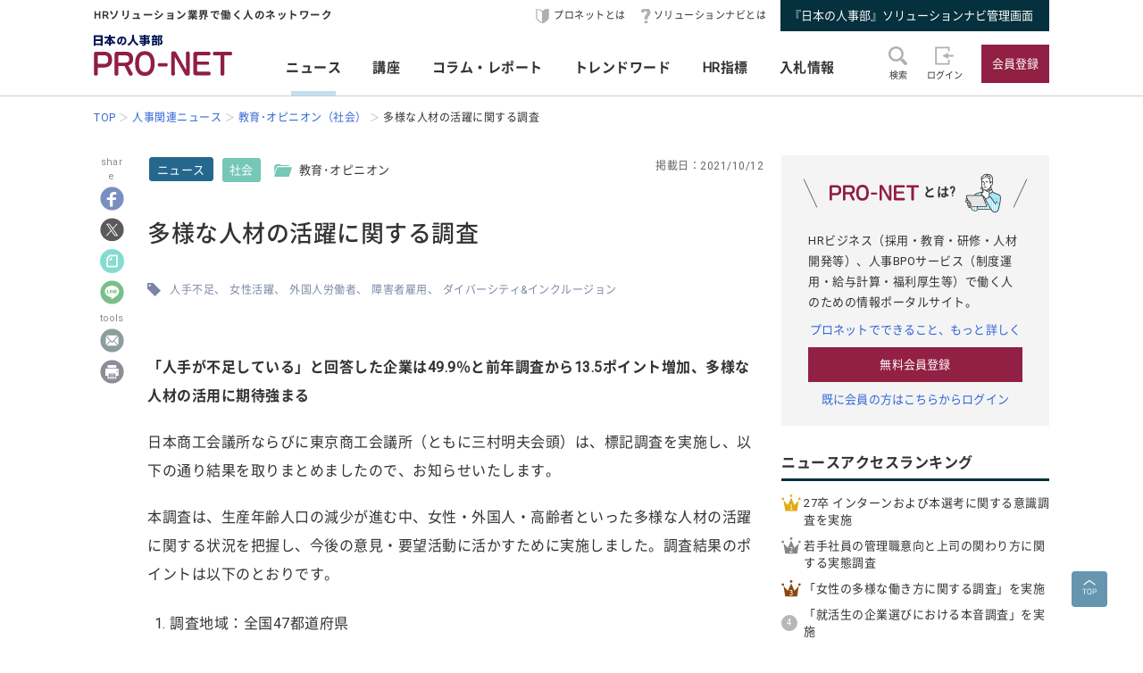

--- FILE ---
content_type: text/html; charset=UTF-8
request_url: https://service.jinjibu.jp/news/detl/19844/
body_size: 10356
content:
<!DOCTYPE html>
<html lang="ja">
<head>
	<meta charset="UTF-8">
	<meta name="viewport" content="width=device-width, initial-scale=1.0">
	<script src="/js/viewport.js"></script>
	<title>[ニュース]多様な人材の活躍に関する調査 - 日本の人事部『プロネット』</title>
		<meta name="description" content="「人手が不足している」と回答した企業は49.9％と前年調査から13.5ポイント増加、多様な人材の活用に期待強まる日本商工会議所ならびに東京商工会議所（ともに三村明夫会頭）は、標記調査を実施し、以下の通り結果を取りまとめましたので、お知らせいたします。本調査は、生産年齢人口の減少が進む中、女性・外国人...">
	<link rel="canonical" href="https://service.jinjibu.jp/news/detl/19844/">
	<meta property="fb:app_id" content="873544612706736">
	<meta property="og:locale" content="ja_JP">
	<meta property="og:title" content="[ニュース]多様な人材の活躍に関する調査 - 日本の人事部『プロネット』">
	<meta property="og:type" content="article">
	<meta property="og:image" content="https://service.jinjibu.jp/images/viimg/pn-thumbnail.png">
	<meta property="og:url" content="https://service.jinjibu.jp/news/detl/19844/">
	<meta property="og:description" content="「人手が不足している」と回答した企業は49.9％と前年調査から13.5ポイント増加、多様な人材の活用に期待強まる日本商工会議所ならびに東京商工会議所（ともに三村明夫会頭）は、標記調査を実施し、以下の通り結果を取りまとめましたので、お知らせいたします。本調査は、生産年齢人口の減少が進む中、女性・外国人...">
	<meta name="twitter:card" content="summary_large_image">
	<meta name="twitter:site" content="@jinjibujp">
	<meta name="twitter:title" content="[ニュース]多様な人材の活躍に関する調査 - 日本の人事部『プロネット』">
	<meta name="twitter:description" content="「人手が不足している」と回答した企業は49.9％と前年調査から13.5ポイント増加、多様な人材の活用に期待強まる日本商工会議所ならびに東京商工会議所（ともに三村明夫会頭）は、標記調査を実施し、以下の通り結果を取りまとめましたので、お知らせいたします。本調査は、生産年齢人口の減少が進む中、女性・外国人...">
	<meta name="twitter:image" content="https://service.jinjibu.jp/images/viimg/pn-thumbnail.png">
	<link rel="shortcut icon" href="/images/favicon.ico">
	<link href="https://fonts.googleapis.com/css?family=Roboto&amp;display=swap" rel="stylesheet">
	<link href="https://use.fontawesome.com/releases/v5.6.1/css/all.css" rel="stylesheet"><!--webアイコン-->
	<link href="/css/rulevi/pnet_common.css" rel="stylesheet" media="all">
	<link href="/css/remodal-default-theme.css" rel="stylesheet" media="all">
	<link href="/css/remodal.css" rel="stylesheet" media="all">
	<link href="/css/slick.css" rel="stylesheet">
	<link href="/css/rulevi/plugin/slick-theme-top.css" rel="stylesheet">
	<link href="/css/rulevi/page/top_page.css" rel="stylesheet">
	<link href="//jinjibu.jp/css/rulevi/page/contents_body.css" rel="stylesheet">
	<script type="text/javascript" src="/js/jquery-1.9.1.min.js"></script>
	<script src="/js/slick.min.js"></script><!--//フッターのロゴカルーセルなど-->
	<script src="/js/base.js"></script>
	<script src="/js/remodal.js"></script>
	<script src="/js/jquery.blockUI.js"></script>
	<script src="/js/notosansSubset.js"></script>
	<script src="/js/addnoopener.js"></script>

		<script>
	$(function(){
		//フッターロゴのslider
		$('.slider').slick({
			infinite: true,
			dots:false,
			slidesToShow: 4,
			slidesToScroll: 1,
			arrows: true,
			autoplay: true,
			responsive: [{
				breakpoint: 640,
				settings: 'unslick'
				/*settings: {
					 slidesToShow: 2,
					 slidesToScroll: 1,
				}*/
			}]
		});
		//フッターロゴのsliderのレスポンシブ対応
		$(window).on('resize orientationchange', function() {
			$('.slider').slick('resize');
		});
	});
	$(function(){
		//検索のオープンクローズ
		$("#header-search-word").removeClass("is-opened");
		$(".l-header__searchwrap").hide();
		$("#header-search-word,.l-header__searchwrap__closedmark").click(function(){
			if($("#header-search-word").hasClass("is-opened")){
				$("#header-search-word").removeClass("is-opened");
				$(".l-header__searchwrap").hide(300);
			} else {
				$("#header-search-word").addClass("is-opened");
				$(".l-header__searchwrap").show(500);
			}
		});
	});
	</script>
	<script src="/js/page-top.js"></script>
	<script src="/js/print.js"></script>
	<script src="/js/jslb_ajax03.js"></script>
	<script>
window.dataLayer = window.dataLayer || [];
dataLayer.push({
'trackPageview': location.href,'userLogin': 'NOT_LOGIN','userReglevel': '0','event': 'trackpv'});
</script>
<!-- Google Tag Manager -->
<script>(function(w,d,s,l,i){w[l]=w[l]||[];w[l].push({'gtm.start':
new Date().getTime(),event:'gtm.js'});var f=d.getElementsByTagName(s)[0],
j=d.createElement(s),dl=l!='dataLayer'?'&l='+l:'';j.async=true;j.src=
'https://www.googletagmanager.com/gtm.js?id='+i+dl;f.parentNode.insertBefore(j,f);
})(window,document,'script','dataLayer','GTM-WK7FGP4');</script>
<!-- End Google Tag Manager -->
</head>
<body>
<div class="remodal-bg"></div>
<header class="l-header">
	<div class="l-header__top-wrap">
		<div class="l-header__top-wrap__lbox">
			HRソリューション業界で働く人のネットワーク
		</div>
		<nav class="l-header__top-wrap__rbox">
			<a href="/guide/?hclk=hd_guide" class="l-header__icon l-header__hajime">プロネットとは</a>
			<a href="/s-navi/?hclk=hd_snavi" class="l-header__icon l-header__hatena">ソリューションナビとは</a>
			<a href="/master/?hclk=hd_adm" class="c-btn--rect-action">『日本の人事部』ソリューションナビ管理画面</a>
		</nav>
	</div>
	<div class="l-header__main-wrap">
		<div class="l-header__main-wrap__lbox">
			<h1 id="h1"><span>『プロネット』 - HRソリューション業界で働く人のネットワーク</span>
				<a href="/">
					<img src="/images/viimg/pn-logo.svg" alt="『プロネット』 - HRソリューション業界で働く人のネットワーク" name="logo" width="145" height="43">
				</a>
			</h1>
		</div>
		<nav class="l-header__main-wrap__cbox">
			<ul class="l-header__main-wrap__gnavi">
				<li class="is-active">
					<a href="/news/">ニュース</a>
				</li>
				<li>
					<a href="/course/">講座</a>
				</li>
				<li>
					<a href="/article/">コラム・レポート</a>
				</li>
				<li>
					<a href="/trendwords/">トレンドワード</a>
				</li>
				<li>
					<a href="/indicator/">HR指標</a>
				</li>
				<li>
					<a href="/bidinfo/">入札情報</a>
				</li>
			</ul>
		</nav>
		<div class="l-header__main-wrap__rbox">
			<div class="l-header__main-wrap__txtimgicon" id="header-search-word">
				<img src="/images/viimg/headicon-search.svg" alt="虫眼鏡">
				<span>検索</span>
			</div>
						<a href="/login.php" class="l-header__main-wrap__txtimgicon">
				<img src="/images/viimg/headicon-login.svg" alt="ログイン">
				<span>ログイン</span>
			</a>
			<a href="/regist/?hclk=hd_regist" class="l-header__main-wrap__txtimgicon c-onlySMP">
				<img src="/images/viimg/headicon-memberplus.svg" alt="会員登録">
				<span>会員登録</span>
			</a>
			<a href="/regist/?hclk=hd_regist" class="c-btn--rect-inquiry">会員登録</a>
					</div>
	</div>
	<form class="l-header__searchwrap" method="post" action="/search/">
		<fieldset class="l-header__searchwrap__fields">
			<div class="l-header__searchwrap__fields__innerbox">
		<input name="freewords" type="text" id="kwd" class="p-form__freeword ui-autocomplete-input" value="" placeholder="キーワードから探す" autocomplete="off">
		<button name="button" type="submit" class="l-header__searchwrap__button">
			<img src="/images/viimg/headicon-search.svg" alt="虫眼鏡">
		</button>
			</div>
						<div class="l-header__searchwrap__closedmark">×</div>
		</fieldset>

	</form>
		<nav class="l-header__breadcrumb">
		<!--パンくずリスト-->
		<ol class="breadcrumb__list" itemscope itemtype="https://schema.org/BreadcrumbList">
					<li itemprop="itemListElement" itemscope itemtype="https://schema.org/ListItem"><a href="/" itemprop="item"><span itemprop="name">TOP</span></a><meta itemprop="position" content="1"/></li>
			<li itemprop="itemListElement" itemscope itemtype="https://schema.org/ListItem"><a href="/news/" itemprop="item"><span itemprop="name">人事関連ニュース</span></a><meta itemprop="position" content="2"/></li>
			<li itemprop="itemListElement" itemscope itemtype="https://schema.org/ListItem"><a href="/news/list/32/3/1/" itemprop="item"><span itemprop="name">教育･オピニオン（社会）</span></a><meta itemprop="position" content="3"/></li>
			<li itemprop="itemListElement" itemscope itemtype="https://schema.org/ListItem"><span itemprop="name">多様な人材の活躍に関する調査</span><meta itemprop="position" content="4"/></li>
		</ol>
	</nav>
</header>
<div class="l-wrapper">


<main class="l-main">
    <div class="l-main__wrapper">
<!--//コンテンツサイドのSNSボタンの固定と追随-->
<script src="https://jinjibu.jp/js/sns_fixboxUnit.js"></script>
<script async src="https://cdn.st-note.com/js/social_button.min.js"></script>
<aside class="p-snsside c-box--sticky-top" id="sns">
	<ul>
		<p>share</p>
        <li>
			<a target="_blank" href="http://www.facebook.com/share.php?u=https%3A%2F%2Fservice.jinjibu.jp%2Fnews%2Fdetl%2F19844%2F" onClick="window.open(this.href, 'FBwindow', 'width=650, height=450, menubar=no, toolbar=no, scrollbars=yes'); return false;"><img src="https://jinjibu.jp/images/articleimg/facebook.svg" width="40" height="40" alt="facebook" title="facebook"></a>
					</li>
		<li>
			<a target="_blank" href="http://twitter.com/intent/tweet?url=https://service.jinjibu.jp/news/detl/19844/&text=多様な人材の活躍に関する調査&via=jinjibujp" onClick="window.open(this.href, 'TWwindow', 'width=650, height=450, menubar=no, toolbar=no, scrollbars=yes'); return false;"><img src="https://jinjibu.jp/images/articleimg/x-logo.svg" width="40" height="40" alt="twitter" title="twitter"></a>
		</li>
		<li>
			<a target="_blank" href="https://note.com/intent/post?url=https://service.jinjibu.jp/news/detl/19844/" rel="noopener"><img src="https://jinjibu.jp/images/articleimg/notelogo.svg" width="40" height="40" alt="note" title="note"></a>
		</li>
		<li>
			<a target="_blank" href="http://line.me/R/msg/text/?多様な人材の活躍に関する調査 https%3A%2F%2Fservice.jinjibu.jp%2Fnews%2Fdetl%2F19844%2F"><img src="https://jinjibu.jp/images/articleimg/line.svg" width="40" height="40" alt="LINE" title="LINE"></a>
		</li>
        <li class="aside_osusumebtn_area" style="display:none;"></li><!--オススメ/コメント-->
        <p>tools</p>
		        <li class="aside_clipbtn_area" style="display:none;"></li><!--クリップ-->
				<li>
			<a target="_blank" href="mailto:?subject=&body=%E5%A4%9A%E6%A7%98%E3%81%AA%E4%BA%BA%E6%9D%90%E3%81%AE%E6%B4%BB%E8%BA%8D%E3%81%AB%E9%96%A2%E3%81%99%E3%82%8B%E8%AA%BF%E6%9F%BB%0Ahttps://service.jinjibu.jp/news/detl/19844/"><img src="https://jinjibu.jp/images/articleimg/mail.svg" width="40" height="40" alt="メール" title="メール"></a>
		</li>
        <li class="aside_printbtn_area">
			<a href="javascript:void(0);" class="printer"><img src="https://jinjibu.jp/images/articleimg/print.svg" width="40" height="40" alt="印刷" title="印刷"></a>
		</li>
	</ul>
</aside>


<article class="kijiBody news">

<div class="p-kiji__kiji-info">
	<a href="/news/" class="p-kiji__kiji-genre">ニュース</a>
	<div class="p-kiji__kiji-tag">
		<a href="/news/cat/3/" class="p-kiji__newscate">社会</a>
		<span class="p-kiji__folderlink green">教育･オピニオン</span>
	</div>
	<span class="p-kiji__kijidate">掲載日：2021/10/12</span>
</div>

<h1 class="c-heading--contentstitle">多様な人材の活躍に関する調査</h1>

    <div class="taglist">
            <a href="/tag/?tag=%E4%BA%BA%E6%89%8B%E4%B8%8D%E8%B6%B3">人手不足</a>
            <a href="/tag/?tag=%E5%A5%B3%E6%80%A7%E6%B4%BB%E8%BA%8D">女性活躍</a>
            <a href="/tag/?tag=%E5%A4%96%E5%9B%BD%E4%BA%BA%E5%8A%B4%E5%83%8D%E8%80%85">外国人労働者</a>
            <a href="/tag/?tag=%E9%9A%9C%E5%AE%B3%E8%80%85%E9%9B%87%E7%94%A8">障害者雇用</a>
            <a href="/tag/?tag=%E3%83%80%E3%82%A4%E3%83%90%E3%83%BC%E3%82%B7%E3%83%86%E3%82%A3%26%E3%82%A4%E3%83%B3%E3%82%AF%E3%83%AB%E3%83%BC%E3%82%B8%E3%83%A7%E3%83%B3">ダイバーシティ&インクルージョン</a>
    	</div>
<section class="p_kiji__section"><p><strong>「人手が不足している」と回答した企業は49.9％と前年調査から13.5ポイント増加、多様な人材の活用に期待強まる</strong></p>

<p>日本商工会議所ならびに東京商工会議所（ともに三村明夫会頭）は、標記調査を実施し、以下の通り結果を取りまとめましたので、お知らせいたします。</p>

<p>本調査は、生産年齢人口の減少が進む中、女性・外国人・高齢者といった多様な人材の活躍に関する状況を把握し、今後の意見・要望活動に活かすために実施しました。調査結果のポイントは以下のとおりです。</p>

<ol>
<li>調査地域：全国47都道府県</li>
<li>調査対象：中小企業 6,007社</li>
<li>調査期間：2021年7月26日～８月17日</li>
<li>調査方法：各地商工会議所職員による調査</li>
<li>回収商工会議所数：421商工会議所</li>
<li>回答企業数：3,123社(回答率：52.0％)</li>
</ol>

<p><br />
<strong>ポイント①：人手不足の状況、コロナ収束を見据えて推進すべき働き方について</strong></p>

<ul>
<li>「人手が不足している」と回答した企業は49.9％となり、前年調査(36.4%)から13.5ポイント増加。人手不足状態に戻りつつあるものの、コロナ前水準には至っていない（2019年調査66.4%）。</li>
<li>コロナ収束後を見据え「政府が要件・規制を緩和すべき働き方、推進すべき取組」については、「時間にとらわれない柔軟な働き方」(32.1％)を挙げる企業が最も多く、次いで、「解雇に係る法制・規制の緩和」(21.5％)、「IoTやAI、RPAの活用」(20.4％)などとなった。<br />
&nbsp;</li>
</ul>

<p><strong>ポイント②：女性の活躍推進等</strong></p>

<ul>
<li>「女性の活躍を推進している」と回答した企業は80.5％に達するが、うち半数以上の企業が「課題がある」と回答。その内容としては、「女性の管理職・役員比率が低い（向上しない）」(44.7％)が最も多く、その他、採用、育成、定着など多岐にわたる。</li>
<li>課題の要因として最も多くの企業が挙げたのは、「女性社員が現状以上に活躍したいと思っていない」(49.1%)。次いで「ロールモデルとなる女性社員が少ない」(42.2%)、「家事・育児の負担が女性に集中」(40.3%)、「税・社会保険負担(106万円、130万円の壁等)が障壁となり、就業調整を意識する女性社員が多い」(36.6%)などとなった。</li>
<li>男性の育児休業取得促進については、代替要員の確保に課題を抱える企業が多い。</li>
</ul>

<p><strong>ポイント③：外国人材の受入れ</strong></p>

<ul>
<li>「外国人材を既に受入れている」と回答した企業は25.6%。前年調査から2.1ポイント増と、コロナ禍が続く中でもわずかに増加。「今後受入れる予定」「検討中」は合わせて21.3%と前年調査から3.9ポイント減少したが、宿泊・飲食(34.8%)、介護・看護(33.9%)ではニーズ高い。</li>
<li>これらの企業のうち、「特定技能外国人の受入れに関心がある」と回答した企業は47.9%。前年調査から8.2ポイント減少も、コロナ禍で受入伸び悩む中、企業の同制度に対する関心は依然高い。<br />
&nbsp;</li>
</ul>

<p><strong>ポイント④：障害者雇用</strong></p>

<ul>
<li>障害者雇用の状況（2021年6月1日時点）について、法定雇用の義務がある企業のうち、法定雇用率を満たしていない企業は50.9％と半数を超える。</li>
</ul>

<p><br />
◆本調査の詳細は、<a href="https://www.jcci.or.jp/news/jcci-news/2021/0930140000.html" target="_blank">こちら</a>をご覧ください。</p>

<p>（ 日本商工会議所／9月30日発表・同会議所プレスリリースより転載）</p></section></article>
</div>
<div class="p-contentslist">

<h2 class="c-heading--main">ニュースジャンル一覧</h2>
<section class="p-contentslist__box">

  <ul class="c-taglist--keycolorbg">
  <li><a href="/news/cat/1/" class="c-taglist__fontb">企業人事部</a></li>
    <li><a href="/news/list/10/1/1/">人事労務・管理</a></li>
    <li><a href="/news/list/11/1/1/">人材育成</a></li>
    <li><a href="/news/list/12/1/1/">雇用・採用</a></li>
    <li><a href="/news/list/13/1/1/">その他企業人事部</a></li>
  </ul>
  <ul class="c-taglist--keycolorbg">
  <li><a href="/news/cat/2/" class="c-taglist__fontb">人事サービス</a></li>
    <li><a href="/news/list/21/2/1/">人事労務・管理</a></li>
    <li><a href="/news/list/22/2/1/">人材育成・研修</a></li>
    <li><a href="/news/list/23/2/1/">雇用・採用</a></li>
    <li><a href="/news/list/24/2/1/">その他人事サービス</a></li>
  </ul>
  <ul class="c-taglist--keycolorbg">
  <li><a href="/news/cat/3/" class="c-taglist__fontb">社会</a></li>
    <li><a href="/news/list/31/3/1/">行政・法律</a></li>
    <li><a href="/news/list/32/3/1/">教育･オピニオン</a></li>
  </ul>
  <ul class="c-taglist--keycolorbg">
  <li><a href="/news/cat/4/" class="c-taglist__fontb">グローバル</a></li>
    <li><a href="/news/list/41/4/1/">アジア</a></li>
    <li><a href="/news/list/42/4/1/">北米</a></li>
    <li><a href="/news/list/43/4/1/">欧州</a></li>
    <li><a href="/news/list/44/4/1/">他エリア</a></li>
    <li><a href="/news/list/45/4/1/">調査</a></li>    
    <li><a href="/news/list/46/4/1/">その他人事</a></li>

  </ul>
  <ul class="c-taglist--keycolorbg">
  <li><a href="/news/cat/5/" class="c-taglist__fontb">書籍</a></li>
    <li><a href="/news/list/51/5/1/">人材育成</a></li>
    <li><a href="/news/list/52/5/1/">組織開発</a></li>
    <li><a href="/news/list/53/5/1/">リーダーシップ</a></li>
    <li><a href="/news/list/54/5/1/">キャリア</a></li>
    <li><a href="/news/list/55/5/1/">雇用・採用</a></li>
    <li><a href="/news/list/56/5/1/">その他</a></li>
  </ul>

</section>
<section class="p-contentslist__box">
<h2 class="c-heading--main">教育･オピニオン（社会）ジャンルのニュース</h2>	
        <article class="c-box--kijirecomme">
			<div class="p-card--noimg">
				<a href="/news/detl/25548/?rclk=nw&lk=n">
        		<h3 class="p-card__headp__headline">スポットワーク仲介サービス市場に関する調査を実施（2025年）</h3>
				</a>
				<footer class="p-card__subinfo">
					<span class="c-date">(2025/10/01)</span>
					<span class="p-kiji__kiji-tag">
						<span class="p-kiji__newscate">社会</span>
						<span class="p-kiji__folderlink green">教育･オピニオン</span>
					</span>
				</footer>
			</div>
		</article>
        <article class="c-box--kijirecomme">
			<div class="p-card--noimg">
				<a href="/news/detl/25368/?rclk=nw&lk=n">
        		<h3 class="p-card__headp__headline">企業向け研修サービス市場に関する調査を実施（2025年）</h3>
				</a>
				<footer class="p-card__subinfo">
					<span class="c-date">(2025/08/15)</span>
					<span class="p-kiji__kiji-tag">
						<span class="p-kiji__newscate">社会</span>
						<span class="p-kiji__folderlink green">教育･オピニオン</span>
					</span>
				</footer>
			</div>
		</article>
        <article class="c-box--kijirecomme">
			<div class="p-card--noimg">
				<a href="/news/detl/25109/?rclk=nw&lk=n">
        		<h3 class="p-card__headp__headline">人手不足に対する企業の動向調査（2025年4月）</h3>
				</a>
				<footer class="p-card__subinfo">
					<span class="c-date">(2025/05/30)</span>
					<span class="p-kiji__kiji-tag">
						<span class="p-kiji__newscate">社会</span>
						<span class="p-kiji__folderlink green">教育･オピニオン</span>
					</span>
				</footer>
			</div>
		</article>
        <article class="c-box--kijirecomme">
			<div class="p-card--noimg">
				<a href="/news/detl/25087/?rclk=nw&lk=n">
        		<h3 class="p-card__headp__headline">新卒採用支援サービス市場に関する調査を実施（2025年）</h3>
				</a>
				<footer class="p-card__subinfo">
					<span class="c-date">(2025/05/22)</span>
					<span class="p-kiji__kiji-tag">
						<span class="p-kiji__newscate">社会</span>
						<span class="p-kiji__folderlink green">教育･オピニオン</span>
					</span>
				</footer>
			</div>
		</article>
        <article class="c-box--kijirecomme">
			<div class="p-card--noimg">
				<a href="/news/detl/24133/?rclk=nw&lk=n">
        		<h3 class="p-card__headp__headline">マネージャーの約6割が、勤務先におけるマネジメント層への支援・サポートが「十分でない」と回答。</h3>
				</a>
				<footer class="p-card__subinfo">
					<span class="c-date">(2024/08/29)</span>
					<span class="p-kiji__kiji-tag">
						<span class="p-kiji__newscate">社会</span>
						<span class="p-kiji__folderlink green">教育･オピニオン</span>
					</span>
				</footer>
			</div>
		</article>
    <div class="c-box--center--mg-md">
        <a href="/news/list/32/3/1/?lk=n" class="c-btn--rect-border">もっとみる</a>
    </div>
</section>
</div>

</main><!--leftColumn-->
  
	<aside class="l-side">
	<section class="l-side__gray-box">
		<h3 class="l-side__gray-box-title">
			<img src="/images/viimg/pn-logo-s.svg" width="100" height="18" alt="プロネット" class="l-side__gray-box-pnlogo">とは?<img src="/images/viimg/side_regbox_manillust.png" width="80" height="88" alt="ビジネスパーソンイラスト" class="l-side__gray-box-bpillust">
		</h3>
		<p class="l-side__box__lead-p">HRビジネス（採用・教育・研修・人材開発等）、人事BPOサービス（制度運用・給与計算・福利厚生等）で働く人のための情報ポータルサイト。</p>
		<a href="/guide/?rclk=sd_guide" class="c-alink">プロネットでできること、もっと詳しく</a>
		<a href="/regist/?rclk=sd_regist" class="c-btn--rect-inquiry">無料会員登録</a>
		<a href="/login.php" class="c-alink">既に会員の方はこちらからログイン</a>
	</section>
		<script type="text/javascript" src="/js/rectangle.js" charset="utf-8"></script>
		<section class="l-side__box">
	<h3 class="c-heading--main">ニュースアクセスランキング</h3>
   	<ul class="l-side__box__listarea--ranking">
			<li class="rank1">
		<a href="/news/detl/25953/?rclk=sd_newsrnk">27卒 インターンおよび本選考に関する意識調査を実施</a>
		</li>
			<li class="rank2">
		<a href="/news/detl/25977/?rclk=sd_newsrnk">若手社員の管理職意向と上司の関わり方に関する実態調査</a>
		</li>
			<li class="rank3">
		<a href="/news/detl/25976/?rclk=sd_newsrnk">「女性の多様な働き方に関する調査」を実施</a>
		</li>
			<li class="rank4">
		<a href="/news/detl/25955/?rclk=sd_newsrnk">「就活生の企業選びにおける本音調査」を実施</a>
		</li>
			<li class="rank5">
		<a href="/news/detl/22123/?rclk=sd_newsrnk">正社員の年収中央値</a>
		</li>
	    </ul>
	</section>
		<section class="l-side__box">
	<h3 class="c-heading--main">プレス/ニュースリリース掲載に関して</h3>
		<p class="l-side__box__lead-p">弊社媒体向けリリースにつきましては、<a href="/news/form/" class="c-alink">受付フォーム</a>をご用意しております。<br>
    申請いただいたリリースは、編集部により掲載可否を判断させていただきます。<br>
    また、リリースは、弊社が運営する各メディアにて共有させていただきます。
   		</p>
		<a href="/news/form/?rclk=sd_pressfrm" class="c-btn--rect-border">受付フォーム</a>
	</section>
		<section class="l-side__box">
		<h3 class="c-heading--main">事務局からのお知らせ</h3>
		<ul class="l-side__box__listarea--txtlink">
						<li>
			<a href=/info/detl/1914/ />日本の人事部「ＨＲカンファレンス2025-秋-」開催<br />
200講演ライブ配信！ 注目の人事トレンドを網羅				<span class="date">[10/10]</span>								</a>			</li>
						<li>
			<a href=/info/detl/1929/ />『日本の人事部 人事白書2025』発刊！人・組織の課題解決の糸口に				<span class="date">[7/2]</span>								</a>			</li>
						<li>
			<a href=/info/detl/1926/ />全国の人事20,000名以上が参加、参加者満足度92.5％！<br />
「ＨＲカンファレンス2025-春-」開催報告				<span class="date">[5/30]</span>								</a>			</li>
						</ul>
		<a href="/info/" class="c-btn--rect-border">お知らせ一覧</a>
	</section>
		<section class="l-side__box">
		<h3 class="c-heading--main">HR業界団体情報</h3>
		<p class="l-side__box__lead-p">HR業界の代表的な業界団体をご紹介いたします。</p>
				<article class="c-box--pdThin">
    		<a href="/hrassoc/group/664/?rclk=sd_hrassoc" class="p-card--horizontal">
				<div class="p-card--horizontal__media--small">
					<img src="https://img.jinjibu.jp/updir/kiji/HRASC-BOPasc-logo.png" alt="一般社団法人日本BPO協会（旧：日本生産技能労務協会）"  width="200" height="154" class="c-border">
				</div>
				<div class="p-card--horizontal__headp">
					<h4 class="p-card__headp__headline">一般社団法人日本BPO協会（旧：日本生産技能労務協会）</h4>
					<p class="p-card__headp__detail">製造請負・製造派遣事業の適正かつ健全な運営と、労働者の雇用の安定と処遇の向上を目的とした活動を行う団体。</p>
				</div>
    		</a>
		</article>
				<article class="c-box--pdThin">
    		<a href="/hrassoc/group/2989/?rclk=sd_hrassoc" class="p-card--horizontal">
				<div class="p-card--horizontal__media--small">
					<img src="https://img.jinjibu.jp/updir/kiji/HRASC_jhr-logo.png" alt="一般社団法人 人材サービス産業協議会"  width="200" height="154" class="c-border">
				</div>
				<div class="p-card--horizontal__headp">
					<h4 class="p-card__headp__headline">一般社団法人 人材サービス産業協議会</h4>
					<p class="p-card__headp__detail">健全かつ円滑な次世代労働市場の創造を目指す人材サービス業界団体の連携横断組織「JHR」。</p>
				</div>
    		</a>
		</article>
				<article class="c-box--pdThin">
    		<a href="/hrassoc/group/2508/?rclk=sd_hrassoc" class="p-card--horizontal">
				<div class="p-card--horizontal__media--small">
					<img src="https://img.jinjibu.jp/updir/kiji/HRASC_protean-career-logo.png" alt="一般社団法人プロティアン・キャリア協会"  width="200" height="154" class="c-border">
				</div>
				<div class="p-card--horizontal__headp">
					<h4 class="p-card__headp__headline">一般社団法人プロティアン・キャリア協会</h4>
					<p class="p-card__headp__detail">プロティアンで組織と個人のより良き関係性構築と個人の主体的なキャリア戦略支援による社会貢献を行う団体。</p>
				</div>
    		</a>
		</article>
				<article class="c-box--pdThin">
    		<a href="/hrassoc/group/2367/?rclk=sd_hrassoc" class="p-card--horizontal">
				<div class="p-card--horizontal__media--small">
					<img src="https://img.jinjibu.jp/updir/kiji/HRASC_people-analytics-logo.png" alt="一般社団法人ピープルアナリティクス＆HRテクノロジー協会"  width="200" height="154" class="c-border">
				</div>
				<div class="p-card--horizontal__headp">
					<h4 class="p-card__headp__headline">一般社団法人ピープルアナリティクス＆HRテクノロジー協会</h4>
					<p class="p-card__headp__detail">人材データを分析・可視化して人と経営の未来に活かすピープルアナリティクスと、それを牽引するHRテクノロジーの活用を「産・学・官」で普及・推進する団体。</p>
				</div>
    		</a>
		</article>
				<article class="c-box--pdThin">
    		<a href="/hrassoc/group/1288/?rclk=sd_hrassoc" class="p-card--horizontal">
				<div class="p-card--horizontal__media--small">
					<img src="https://img.jinjibu.jp/updir/kiji/HRASC_jtelework_logo.png" alt="一般社団法人 日本テレワーク協会"  width="200" height="154" class="c-border">
				</div>
				<div class="p-card--horizontal__headp">
					<h4 class="p-card__headp__headline">一般社団法人 日本テレワーク協会</h4>
					<p class="p-card__headp__detail">テレワークを通じ、調和のとれた日本社会の持続的な発展に寄与する。</p>
				</div>
    		</a>
		</article>
				<article class="c-box--pdThin">
    		<a href="/hrassoc/group/1274/?rclk=sd_hrassoc" class="p-card--horizontal">
				<div class="p-card--horizontal__media--small">
					<img src="https://img.jinjibu.jp/updir/kiji/HRASC-neoa-logo_v2.png" alt="一般社団法人NEOA"  width="200" height="154" class="c-border">
				</div>
				<div class="p-card--horizontal__headp">
					<h4 class="p-card__headp__headline">一般社団法人NEOA</h4>
					<p class="p-card__headp__detail">プロのエンジニアが派遣並びに請負など業務形態により、設計開発技術を提供する技術提供サービス業界の事業者団体。</p>
				</div>
    		</a>
		</article>
				<article class="c-box--pdThin">
    		<a href="/hrassoc/group/707/?rclk=sd_hrassoc" class="p-card--horizontal">
				<div class="p-card--horizontal__media--small">
					<img src="https://img.jinjibu.jp/updir/kiji/HRASC-atd-logo.png" alt="ATDインターナショナルメンバーネットワークジャパン"  width="200" height="154" class="c-border">
				</div>
				<div class="p-card--horizontal__headp">
					<h4 class="p-card__headp__headline">ATDインターナショナルメンバーネットワークジャパン</h4>
					<p class="p-card__headp__detail">米国ATDの活動に賛同しているパートナー。2007年設立。日本において、ATDの情報発信や委員会活動などを通じて、グローバルに通用する人材開発・組織開発の支援を行っている。</p>
				</div>
    		</a>
		</article>
				<article class="c-box--pdThin">
    		<a href="/hrassoc/group/661/?rclk=sd_hrassoc" class="p-card--horizontal">
				<div class="p-card--horizontal__media--small">
					<img src="https://img.jinjibu.jp/updir/kiji/HRASC-zenkyukyo-logo.png" alt="公益社団法人 全国求人情報協会"  width="200" height="154" class="c-border">
				</div>
				<div class="p-card--horizontal__headp">
					<h4 class="p-card__headp__headline">公益社団法人 全国求人情報協会</h4>
					<p class="p-card__headp__detail">求人情報媒体が読者の職業の選択と安定した職業生活に役立つことなどを目的に、昭和60年2月、労働大臣の許可を得て、公益法人として設立されました。</p>
				</div>
    		</a>
		</article>
				<article class="c-box--pdThin">
    		<a href="/hrassoc/group/662/?rclk=sd_hrassoc" class="p-card--horizontal">
				<div class="p-card--horizontal__media--small">
					<img src="https://img.jinjibu.jp/updir/kiji/HRASC-jinzaikyo-logo_small.png" alt="一般社団法人 日本人材紹介事業協会"  width="200" height="154" class="c-border">
				</div>
				<div class="p-card--horizontal__headp">
					<h4 class="p-card__headp__headline">一般社団法人 日本人材紹介事業協会</h4>
					<p class="p-card__headp__detail">厚生労働大臣の許可を受けてホワイトカラーを中心とした職業紹介を行う人材紹介事業者の団体です。会員会社は倫理綱領を採択し、事業運営を行っています。</p>
				</div>
    		</a>
		</article>
				<article class="c-box--pdThin">
    		<a href="/hrassoc/group/663/?rclk=sd_hrassoc" class="p-card--horizontal">
				<div class="p-card--horizontal__media--small">
					<img src="https://img.jinjibu.jp/updir/kiji/HRASC-jinzaihaken-logo_small.png" alt="一般社団法人 日本人材派遣協会"  width="200" height="154" class="c-border">
				</div>
				<div class="p-card--horizontal__headp">
					<h4 class="p-card__headp__headline">一般社団法人 日本人材派遣協会</h4>
					<p class="p-card__headp__detail">労働者派遣法の趣旨に則り、労働者派遣事業の適正な運営を図るための自主的な取り組みを行うことを通じて、派遣事業の健全な発展を図ることを目的として、設立されました。</p>
				</div>
    		</a>
		</article>
				<article class="c-box--pdThin">
    		<a href="/hrassoc/group/942/?rclk=sd_hrassoc" class="p-card--horizontal">
				<div class="p-card--horizontal__media--small">
					<img src="https://img.jinjibu.jp/updir/kiji/HRASC-jshrm-logo.png" alt="日本人材マネジメント協会"  width="200" height="154" class="c-border">
				</div>
				<div class="p-card--horizontal__headp">
					<h4 class="p-card__headp__headline">日本人材マネジメント協会</h4>
					<p class="p-card__headp__detail">「日本におけるHRMプロフェッショナリズムの確立」を使命に、我が国の人材マネジメントを担う方々のための会員(年会費制)組織として2000年に設立。</p>
				</div>
    		</a>
		</article>
			</section>
			  

	<div class="l-side__banner">
		<a href="/s-navi/?rclk=sd_snavi"><img src="/images/banner/banner-side-snavi.jpg" alt="『日本の人事部』ソリューションナビ"></a>
			<a href="https://jinjibu.jp/biz/service.php#service_event" target="_blank"><img src="/images/banner/banner-side-hrc.jpg" alt="ＨＲカンファレンス出展のご案内"></a>
		<a href="http://service.jinjibu.jp/hr-league/" target="_blank"><img src="/images/banner/banner-side-hrleague.jpg" alt="ＨＲリーグ"></a>
	</div>
		</aside>
</div>
<footer class="l-footer">
	<div class="l-footer__pagetop pagetop">
		<a href="#pagetop">
			<img src="/images/viimg/page-top.svg" alt="ページトップ" width="40" height="40">
		</a>
	</div>
	<div class="l-footer__wrapper">
		<ul class="l-footer__link">
			<li><a href="/news/?fclk=flink">ニュース</a></li>
			<li><a href="/course/?fclk=flink">講座</a></li>
			<li><a href="/article/?fclk=flink">コラム・レポート</a></li>
			<li><a href="/trendwords/?fclk=flink">トレンドワード</a></li>
			<li><a href="/indicator/?fclk=flink">HR指標</a></li>
			<li><a href="/bidinfo/?fclk=flink">入札情報</a></li>
			<li><a href="/hrassoc/list/?fclk=flink">HR業界団体情報</a></li>
			<li><a href="/static/about_link/?fclk=flink">リンクについて</a></li>
			<li><a href="/static/kiyaku/?fclk=flink">日本の人事部『プロネット』会員利用規約</a></li>
			<li><a href="/static/jkkiyaku/?fclk=flink">ソリューションナビ ご利用規約</a></li>
			<li><a href="/static/privacy/?fclk=flink">プライバシー・ポリシー</a></li>
			<li class="divline"><a href="https://jinjibu.jp/biz/?frmprofoot">人事向け広告掲載について</a></li>
			<li><a href="/static/tokushou/?fclk=flink">特定商取引法に基づく表示</a></li>
			<li><a href="/help/?fclk=flink">ヘルプ</a></li>
			<li><a href="https://hrvision.co.jp/" target="_blank">運営会社</a></li>
			<li><a href="/inquiry/?fclk=flink">お問合せ</a></li>
		</ul>
		<div class="l-footer__logobox">
		<a href="https://hrvision.co.jp" target="_blank" class="l-footer__hrvlogo"><img src="https://service.jinjibu.jp/images/viimg/hrv-logo.svg" alt="株式会社ＨＲビジョン"></a>
		<a href="https://privacymark.jp/" target="_blank" class="l-footer__pmark"><img src="https://jinjibu.jp/images/misc/pp_pmark.gif" alt="株式会社ＨＲビジョンは「プライバシーマーク」使用許諾事業者として認定されています"></a>
		</div>
	</div>
	<div class="l-footer__logo">
	<ul class="slider">
		<li><a href="https://jinjibu.jp/" target="_blank"><img src="/images/viimg/slogo_NJ.svg" alt="日本の人事部" width="131" height="20"></a></li>
		<li><a href="https://hr-award.jp/" target="_blank"><img src="/images/viimg/slogo_hraward.svg" alt="ＨＲアワード" width="115" height="20"></a></li>
		<li><a href="https://jinjibu.jp/hr-conference/" target="_blank"><img src="/images/viimg/slogo_conference.svg" alt="ＨＲカンファレンス" width="167" height="20"></a></li>
		<li><a href="https://jinjibu.jp/consortium/" target="_blank"><img src="/images/viimg/slogo_consortium.svg" alt="ＨＲコンソーシアム" width="180" height="20"></a></li>
		<li><a href="/hr-league/" target="_blank"><img src="/images/viimg/slogo_hrleague.svg" alt="ＨＲリーグ"  width="98" height="20"></a></li>
		<li><a href="https://jinjibu.jp/exe/" target="_blank"><img src="/images/viimg/slogo_leader_exe.svg" alt="日本の人事リーダー会"  width="200" height="20"></a></li>
		<li><a href="https://jinjibu.jp/research/" target="_blank"><img src="/images/viimg/slogo_hakusho.svg" alt="人事白書"  width="85" height="20"></a></li>
		<li><a href="https://jinjibu.jp/leaders/" target="_blank"><img src="/images/viimg/slogo_leaders.svg" alt="LEADERS" width="99" height="20"></a></li>
		<li class="c-onlyPC"><a href="https://jinjibu.jp/hrt/" target="_blank"><img src="/images/viimg/slogo_hrTechnology.svg" alt="ＨＲテクノロジー" width="135" height="20"></a></li>
		<li class="c-onlyPC"><a href="https://jinjibu.jp/kenko/" target="_blank"><img src="/images/viimg/slogo_kenko.svg" alt="健康経営" width="131" height="20"></a></li>
		<li class="c-onlyPC"><a href="https://jinjibu.jp/hcm/" target="_blank"><img src="/images/viimg/slogo_hcm.svg" alt="人的資本経営"></a></li>
				</ul>
	</div>
	<div class="l-footer__bottom">
		<div class="copyRight"><!--Copyright -->© 2004- 2026 HR Vision Co., Ltd. All Rights Reserved.</div>
	</div>
		<script src="//script.secure-link.jp/swt/c10988540.js"></script>
	</footer>
</body>
</html>


--- FILE ---
content_type: image/svg+xml
request_url: https://service.jinjibu.jp/images/viimg/hrv-logo.svg
body_size: 9493
content:
<?xml version="1.0" encoding="UTF-8"?>
<svg id="_レイヤー_1" data-name="レイヤー 1" xmlns="http://www.w3.org/2000/svg" width="300mm" height="52.45mm" viewBox="0 0 850.39 148.67">
  <defs>
    <style>
      .cls-1 {
        fill: #b8193f;
      }

      .cls-1, .cls-2 {
        fill-rule: evenodd;
      }

      .cls-3 {
        fill: #231815;
      }

      .cls-2 {
        fill: #304847;
      }
    </style>
  </defs>
  <g>
    <polygon class="cls-3" points="590.22 68.69 586.61 46.26 577.88 46.26 581.16 68.69 590.22 68.69"/>
    <polygon class="cls-3" points="602.78 68.69 599.16 46.26 590.43 46.26 593.71 68.69 602.78 68.69"/>
    <path class="cls-3" d="m551.96,108.18v-19.53h44.51v-15.03h-44.51v-23.27h-15.03l-.34,58.23c-.11,14.26,2.61,24.25,8.17,29.98,4.25,4.42,10.69,6.62,19.31,6.62h32.76v-15.03h-27.76c-11.4,0-17.1-7.32-17.1-21.96Z"/>
  </g>
  <g>
    <rect class="cls-3" x="621.14" y="56.03" width="40.21" height="15.03"/>
    <rect class="cls-3" x="620.21" y="87.37" width="40.21" height="15.03"/>
    <path class="cls-3" d="m675.85,104.43c0,15.19-14.24,25.71-29.81,25.71h-26.13v15.03h26.33c11.19,0,21.9-3.94,30.17-10.74,9.33-7.68,14.48-18.33,14.48-30v-28.02h-15.03v28.02Z"/>
    <polygon class="cls-3" points="682.38 69.96 678.76 47.53 670.64 47.53 673.92 69.96 682.38 69.96"/>
    <polygon class="cls-3" points="694.92 69.39 691.31 46.96 683.19 46.96 686.47 69.39 694.92 69.39"/>
  </g>
  <g>
    <rect class="cls-3" x="779.74" y="55.98" width="37.08" height="15.12"/>
    <path class="cls-3" d="m850.39,64.41h-15.12v17.59c0,7.62-.54,14.61-1.59,20.75-2.07,12.1-5.48,16.71-6.85,18.13-8.23,8.55-22.65,9.21-26.87,9.21h-20.23v15.12h20.23c7.34,0,25.68-1.3,37.75-13.84,10.44-10.83,12.3-33.21,12.61-44.8h0c.05-1.82.06-3.37.06-4.57h-.05l.05-17.59Z"/>
  </g>
  <path class="cls-3" d="m759.69,144.86l-50.26.32v-15.02h38.73c1.87,0,2.81-1.1,2.81-3.3v-15.67h-41.2v-14.79h41.2v-13.77c0-2.28-.91-3.42-2.72-3.42h-38.56v-14.79h49.98c3.08,0,5.58,2.5,5.58,5.58v69.3c0,3.07-2.47,5.56-5.54,5.58Z"/>
  <g>
    <rect class="cls-3" x="464.05" y="103.26" width="14.68" height="42.44"/>
    <rect class="cls-3" x="383.72" y="50.85" width="14.68" height="94.85"/>
    <rect class="cls-3" x="436.62" y="50.85" width="14.68" height="94.85"/>
    <rect class="cls-3" x="392.9" y="85.79" width="49.22" height="13.79"/>
    <path class="cls-3" d="m479.72,103.75h0s17.34,0,17.34,0l-.66-.92c6.6-1.3,11.62-3.96,14.95-7.91,3.46-4.11,5.21-10.17,5.21-18.02v-1.45c0-.49-.05-.97-.15-1.34-.2-3-.9-6.02-2.07-8.96-1.18-2.95-2.88-5.61-5.05-7.9-2.58-2.71-5.57-4.51-8.9-5.35-3.27-.82-6.66-1.29-10.04-1.39-1-.1-1.94-.16-2.82-.16h-23.49v53.4h14.68s.99,0,.99,0Zm.02-39.07h2.27c4.77,0,9.12.71,12.93,2.12,3.65,1.35,5.5,5.16,5.5,11.33v1.22c-.09,4.68-1.59,7.78-4.46,9.22-2.98,1.49-6.27,2.35-9.75,2.55h-2.77c-.36,0-.7-.02-1.02-.07-.37-.05-.7-.08-1.02-.08-.36,0-.7-.02-1.02-.07-.21-.03-.44-.06-.67-.07v-26.14Z"/>
    <polygon class="cls-3" points="527.37 145.7 509.7 145.7 479.72 103.26 496 101.77 527.37 145.7"/>
  </g>
  <g>
    <path class="cls-3" d="m177.2,81.44h-6.7v12.39h-5.18v6.7h4.5c0,7.04-1.7,10.78-4.5,15.95v10.69c2.88-3.31,5.18-7.13,5.18-9.08v27.74h6.7v-27.91c1.02,1.53,3.48,7.38,3.48,7.38v-11.66c0-.98-3.48-8.7-3.48-8.7v-4.41h3.48v-6.7h-3.48v-12.39Z"/>
    <path class="cls-3" d="m198.17,96.72h8.72v-6.7h-8.72v-8.57h-6.71v8.57h-1.84c-.5,0-1.04-.12-1.04-1.03v-7.54h-6.7v8.57c0,3.73,3.29,6.7,6.26,6.7h3.32v8.74h-9.59v6.7h6.85c0,3.25-2.03,13.18-6.85,21.43v12.25c3.67-5.09,9.15-14.34,9.59-20.53v20.53h6.71v-19.42c1.19,7.71,5.49,14.74,9.82,20.01v-12.44c-4.46-7.64-6.96-17.43-7.1-21.83h7.1v-6.7h-9.82v-8.74Z"/>
    <polygon class="cls-3" points="232.75 113.36 240.85 113.36 240.85 106.61 216.55 106.61 216.55 113.36 226 113.36 226 138.02 216.55 139.38 216.55 146.2 243.4 142.33 243.4 135.52 232.75 137.05 232.75 113.36"/>
    <path class="cls-3" d="m253.62,90.02c0,1.46-.68,1.74-1.56,1.74h-1.85v-9.75h-6.7v9.75h-26.96v7.35h26.96c0,20.21,5.71,38.19,15.69,49.01v-13.25c-6.34-11.62-8.99-23.46-8.99-35.76h2.25c3.65,0,6.74-1.73,6.74-7.35v-9.75h-5.59v8.01Z"/>
    <path class="cls-3" d="m264.38,121.34h8.74l-5.33,16.66c-.97,3.02-1.51,4.22-.75,5.71.76,1.49,1.85,2.34,4.11,2.34h29.69c2.26,0,3.34-.85,4.12-2.34.76-1.49.21-2.69-.75-5.71l-4.6-14.38h-6.83l4.75,14.84c.16.52-.06.72-.35.72h-22.35c-.29,0-.52-.21-.35-.72l5.48-17.11h27.17v-6.87h-42.74v6.87Z"/>
    <path class="cls-3" d="m292.42,87.42c-2.32-3.28-4.43-5.15-6.66-5.15-4.99,0-5.98,3.18-7.21,4.81-4.7,6.19-10.58,10.26-14.16,11.07v7.34c2.09-.36,4.29-1.25,6.49-2.48v5.55h30.2v-5.32c2.11,1.14,4.17,1.93,6.05,2.25v-6.69c-6.14-2.75-12.38-8.1-14.71-11.38Zm-19.38,14.27c4.81-3.18,9.43-7.81,12.72-12.18,3.54,4.73,8.18,9.16,12.76,12.18h-25.48Z"/>
    <polygon class="cls-3" points="358.88 108.22 358.88 101.35 350.28 101.35 350.28 82.01 343.06 82.01 343.06 101.35 334.73 101.35 334.73 108.22 343.06 108.22 343.06 139.18 333.76 139.18 333.76 146.04 358.88 146.04 358.88 139.18 350.28 139.18 350.28 108.22 358.88 108.22"/>
    <path class="cls-3" d="m334.73,115.25s-3.38-2.8-4.62-5.09c.71-1.5,1.24-2.76,1.66-3.7,4.27-9.51,3.99-11.82,3.83-12.58-.15-.72-.6-1.7-2.91-1.79h0s-2.65,0-2.65,0v-10.07h-6.87v10.07h-7.01v6.87h10.74c-1.03,4.69-3.73,11.18-11.07,20.9v10.47c2.76-2.76,5.05-5.45,6.96-7.98v23.7h6.87v-25.78c.62.11,4.62,3.74,5.06,4.63v-9.64Z"/>
  </g>
  <g>
    <g>
      <rect class="cls-3" x="29.64" y="133.53" width="2.4" height="15.14"/>
      <path class="cls-3" d="m41.05,133.39c-.13,0-.27,0-.41.03-.03,0-.07,0-.12,0-.05,0-.09.01-.14.01-1.99.2-3.61,1.03-4.89,2.5-1.27,1.46-1.91,3.16-1.91,5.1v.19c0,.06,0,.12.02.17v.38c.21,2.15,1.08,3.84,2.62,5.05,1.54,1.21,3.25,1.82,5.12,1.82.24,0,.48-.01.73-.04.23-.02.47-.05.7-.07v-2.45c-.1.03-.21.05-.31.07-.21.03-.42.05-.62.07-.18.01-.35.02-.51.02-1.33,0-2.52-.43-3.64-1.3-1-.79-1.54-1.83-1.7-3.29v-.65l-.02-.06c.02-1.3.46-2.42,1.32-3.42.87-.99,1.9-1.53,3.25-1.69.07,0,.15-.01.22-.02h.13c.06-.02.11-.02.15-.02h.36c.48,0,.93.07,1.37.19v-2.47c-.44-.08-.9-.12-1.37-.12h-.36Z"/>
      <path class="cls-3" d="m24.6,143.16c0,1.7-1.38,3.08-3.08,3.08s-3.08-1.38-3.08-3.08v-9.65h-2.4v9.65c0,3.03,2.45,5.48,5.48,5.48s5.48-2.45,5.48-5.48v-9.65h-2.4v9.65Z"/>
      <path class="cls-3" d="m13.17,146.04c.5-.63.89-1.31,1.19-2.05.37-.93.55-1.87.55-2.85,0-.2,0-.42-.02-.64-.01-.22-.04-.44-.09-.66-.04-.27-.1-.54-.17-.81-.07-.28-.15-.54-.26-.79-.58-1.45-1.5-2.58-2.75-3.4-1.25-.82-2.56-1.25-3.94-1.3h-.23c-.13,0-.27,0-.41.01-.14,0-.28.02-.42.04-.57.06-1.12.2-1.67.39-.55.21-1.08.48-1.58.81-1.05.71-1.85,1.62-2.41,2.75-.56,1.13-.86,2.29-.89,3.48v.17c0,.11,0,.23.01.34,0,.12.01.23.01.34.09.85.31,1.68.67,2.49.36.81.85,1.54,1.48,2.18.7.74,1.49,1.28,2.38,1.62.88.34,1.78.51,2.69.51.26,0,.51-.01.76-.04.25-.03.51-.06.76-.11.42-.06.83-.16,1.25-.3.41-.14.93-.37,1.29-.58l.92,1.03h3.21l-2.34-2.63Zm-1.04-2.94c-.26.66-.62,1.24-1.11,1.76-.26.29-.48.55-.83.72-.27.14-.57.27-.88.37-.27.1-.55.16-.82.2h-.04s-.04.01-.04.01c-.18.03-.36.06-.55.07-.18.02-.36.02-.54.02-.62,0-1.22-.11-1.83-.35-.55-.21-1.04-.55-1.5-1.03l-.02-.02c-.43-.44-.76-.92-1.01-1.48-.24-.55-.4-1.11-.47-1.67,0-.11,0-.22-.02-.34,0-.07,0-.13,0-.19v-.13c.03-.84.23-1.64.63-2.45.37-.75.89-1.34,1.59-1.82.35-.23.72-.42,1.1-.56.36-.13.73-.22,1.09-.26.1,0,.19-.02.29-.02.09,0,.19,0,.28,0h.18c.93.04,1.8.34,2.67.91.84.55,1.44,1.3,1.84,2.29v.03c.07.14.12.29.15.44.05.22.1.43.13.64v.04s.01.04.01.04c.03.12.04.23.05.35.01.17.02.33.02.47,0,.68-.12,1.31-.38,1.96Z"/>
      <polygon class="cls-3" points="54.86 133.53 51.97 133.53 47.66 139.99 47.66 133.53 45.26 133.53 45.26 148.67 47.66 148.67 47.66 142.05 47.66 141.61 48.23 142.44 52.55 148.67 55.47 148.67 50.02 140.8 54.86 133.53"/>
      <g>
        <path class="cls-3" d="m65.04,144.5h2.39c-.02.54-.17,1-.46,1.37-.3.39-.75.66-1.34.78-.04,0-.07.01-.11.02-.05,0-.1.01-.15.03-.04,0-.09,0-.14.02-.02,0-.03,0-.05,0h-.01l-.26.04c-.07,0-.14.01-.22.01-.82,0-1.57-.27-2.21-.81-.65-.53-1.05-1.27-1.2-2.19,0-.05,0-.09,0-.15,0-.05-.01-.11-.03-.16,0-.03,0-.06,0-.09,0-.01,0-.03,0-.04,0-.06,0-.12,0-.19,0-.05,0-.1,0-.15,0-.79.21-1.52.62-2.19.4-.65,1-1.1,1.79-1.35.05,0,.09-.02.12-.03.03,0,.04,0,.05,0h.04c.15-.04.3-.06.44-.07.14-.02.28-.02.41-.02.44,0,.85.09,1.24.28.4.19.77.47,1.11.85l.12.14,1.46-1.16-.13-.15c-.51-.61-1.11-1.08-1.81-1.39-.7-.31-1.42-.47-2.16-.47-.15,0-.31,0-.46.02-.16.01-.32.03-.46.07-.26.04-.53.12-.8.2-.27.09-.53.2-.77.33-.93.48-1.65,1.19-2.14,2.1-.48.92-.73,1.89-.73,2.9,0,.1,0,.21,0,.32,0,.11.01.22.03.34.04.44.13.87.28,1.31.14.43.33.85.56,1.24.43.76,1.05,1.34,1.84,1.74.78.39,1.6.61,2.47.66h.25c.12,0,.24,0,.36,0,.12,0,.24-.01.37-.02.36-.05.72-.12,1.07-.23.36-.11.7-.25,1.01-.44.82-.48,1.35-1.11,1.59-1.88.23-.74.34-1.53.34-2.36v-.98h-4.29v1.8Z"/>
        <path class="cls-3" d="m75.68,142.73c.4-.47.6-1.17.6-2.06v-.16c0-.06,0-.12-.02-.17-.02-.34-.1-.68-.24-1.01-.14-.34-.33-.64-.58-.91-.3-.32-.65-.52-1.04-.63-.37-.09-.75-.15-1.12-.15-.12-.01-.22-.02-.32-.02h-2.71v10.76h1.89v-4.49l3.18,4.49h2.28l-3.42-4.79c.65-.16,1.16-.45,1.51-.87Zm-3.42-3.26h.11c.5,0,.96.08,1.36.23.34.12.51.49.51,1.1v.13c0,.46-.14.75-.41.88-.31.16-.65.24-1,.26h-.3s-.06,0-.09,0c-.05,0-.09-.01-.13-.01h-.04v-2.59Z"/>
        <path class="cls-3" d="m85.43,138.33c-.3-.21-.62-.38-.96-.52-.34-.13-.69-.24-1.03-.3-.17-.04-.34-.06-.52-.08-.18-.02-.35-.03-.51-.03-.97,0-1.9.26-2.77.77-.87.51-1.56,1.25-2.06,2.19-.12.25-.23.52-.33.8-.1.28-.17.57-.21.83-.03.16-.06.33-.07.49-.02.16-.03.33-.03.49,0,1.01.26,1.98.77,2.88.51.9,1.22,1.61,2.12,2.12.32.17.65.31,1,.41.34.1.69.17,1.03.2.09.01.17.02.26.02.08,0,.17,0,.26,0,1.05,0,2.06-.3,3.01-.9.95-.6,1.65-1.46,2.08-2.56.12-.33.21-.68.28-1.02.06-.34.1-.7.1-1.06,0-.92-.21-1.82-.63-2.68-.42-.86-1.02-1.56-1.77-2.07Zm-.63,7.27c-.66.73-1.44,1.09-2.4,1.09-.8,0-1.52-.29-2.15-.85-.63-.56-1.03-1.27-1.19-2.1,0-.03,0-.06-.01-.09,0-.02-.01-.05-.02-.08,0-.03,0-.07,0-.1,0-.02,0-.04,0-.06v-.03c-.02-.05-.02-.1-.02-.15,0-.05,0-.1,0-.15,0-.9.3-1.74.88-2.48.58-.75,1.3-1.16,2.18-1.25h.32c.95,0,1.74.36,2.41,1.09.67.73,1.01,1.6,1.01,2.6s-.33,1.84-.99,2.57Z"/>
        <path class="cls-3" d="m95.09,144.12c0,.79-.19,1.43-.56,1.91-.36.47-.92.69-1.7.69s-1.38-.22-1.72-.68c-.35-.47-.53-1.12-.53-1.92v-6.5h-2v6.66c0,1.43.37,2.53,1.09,3.25.72.72,1.79,1.09,3.16,1.09s2.45-.36,3.16-1.08c.71-.72,1.07-1.81,1.07-3.26v-6.66h-1.98v6.5Z"/>
        <path class="cls-3" d="m104.47,140.46c-.02-.34-.09-.67-.19-1-.11-.33-.27-.63-.47-.88-.27-.33-.6-.56-.98-.69-.36-.12-.74-.2-1.12-.23h-.02c-.14,0-.27,0-.41,0-.14,0-.27-.01-.4-.01h-2.65v10.76h1.89v-4.66h.03c.09,0,.18,0,.27,0,.07,0,.15,0,.23.01.09,0,.17,0,.25,0,.71,0,1.38-.1,2.01-.3.67-.21,1.15-.76,1.41-1.63.06-.19.1-.38.13-.58.03-.2.04-.4.04-.6v-.18Zm-4.27-.98h.62c.43.02.82.12,1.17.29.31.15.46.47.46.99v.12c-.03.42-.17.68-.43.83-.3.16-.63.25-.98.27h-.01s-.01,0-.01,0c-.05,0-.11.01-.17.01h-.2c-.06,0-.11,0-.16,0-.06,0-.12-.01-.2-.01-.04,0-.07,0-.11,0v-2.5Z"/>
      </g>
    </g>
    <path class="cls-2" d="m83.37,56.33c.69,0,1.62.11,2.26.26.43.1.73-.03,1.1.1.09.03.24.19.33.22.22.01.44.03.66.05.29.09.72.24,1.05.32.22.02.44.03.66.05.46.14.88.51,1.38.65.59.17,1.14.01,1.7.21.54.19,1.2.62,1.76.81.25.09.44,0,.66.11.19.09.44.3.66.38.3.1.53.02.77.16.28.16.55.4.83.6.1.07.13.26.22.33.55.38,1.21.55,1.76.92.44.29.71.83,1.11,1.14.19.15.4.18.61.33.25.17.48.61.66.88.35.29.7.58,1.05.87.42.59.95,1.22,1.33,1.8.02.11.03.22.05.33.13.23.55.37.72.6.15.2.36.44.44.66.07.17.02.25.11.38.09.05.18.11.27.16.12.17.09.39.17.6.08.2.31.41.39.6,0,.09,0,.18,0,.28.09.19.39.39.5.6.18.34.22.65.39.98.19.37.49.74.67,1.1.04.22.08.44.11.66.15.31.46.77.61,1.09.14.29.03.61.17.88.05.09.23.16.28.27,0,.17,0,.33,0,.5.07.18.31.36.39.6.75,2.31,1.14,4.8,1.7,7.02.16.65-.23,1.27-.04,1.81.24.72.26,2.02.51,2.96,0,.22,0,.44,0,.66.44,1.83.5,4.4.98,6.25.2.78-.08,1.29.12,2.08.09.34.24.88.34,1.21,0,.2,0,.4,0,.6.17.71.07,1.66.29,2.41.08.27-.14.37-.11.55.01.08.2.22.22.27.09.26-.38.77-.27,1.21.06.21.29.78.23,1.04-.05.2-.21.52-.22.83,0,.24.12.51.17.71.14.6.01,1.85.13,2.58.05.31-.11.79,0,1.21.03.12.19.33.22.44,0,.46,0,.92,0,1.38.05.21.17.5.23.65.14.43-.11.77-.05,1.05,0,.04.16.18.17.22.02.12-.1.16-.11.22-.06.24.13.6.17.77-.02.18-.04.37-.05.55.34,1.42.53,2.76.96,4.17.13.42.01.9.06,1.26.06.17.11.33.17.5,0,.16-.17.2-.11.38.04.11.28.2.33.33.13.36-.12.52,0,.88.08.23.31.47.39.71.08.27.27,1.45.23,1.7-.02.15-.15.3-.1.5.04.19.22.34.28.49.17.42.06.86.12,1.26.09.58.5,1.22.62,1.75-.05.15-.11.3-.16.44,0,.36.51.6.61.87,0,.22,0,.44,0,.66.02.06.2.17.22.22.02.24.04.48.06.71.13.26.39.65.5.93.04.22.07.44.12.66.15.33.5.76.61,1.1.07.22-.12.3,0,.5.11.16.44.12.55.27.17.21.16.52.28.77.13.26.42.52.61.76.43.57,1.37,1.06,1.99,1.47.26.17.46.52.72.71.21.15.42.14.66.27.36.2.73.54,1.1.76.22.13.49.1.72.22.71.37,1.65.82,2.42,1.08.17.02.33.03.49.05.12.05.17.22.28.27.24.11.44.02.71.11.39.13.98.34,1.38.43.09.02.34-.07.55,0,.14.04.29.22.44.27.86.28,1.88.25,2.75.48.28,0,.55,0,.82,0,2.18.48,4.81.09,6.75-.59.22,0,.44,0,.66,0,.11-.04.25-.19.33-.22.2-.02.41-.04.61-.06.2-.07.47-.31.66-.39.18-.02.37-.04.55-.06.16-.05.31-.22.44-.27.63-.25,1.27-.24,1.86-.51.26-.12.49-.4.71-.55.29-.13.58-.26.87-.39.25-.16.52-.45.77-.61.24-.17.5-.19.76-.33.21-.12.43-.38.66-.5.15-.08.29-.03.44-.12.12-.15.25-.29.38-.44.19-.13.45-.12.6-.28.36-.37.4-.82,1.15-.83.03.08.04.09.06.22-.34.23-.84.6-.98,1-.16.45.05.79-.15,1.21-.12.23-.4.67-.6.83-.1.08-.27.11-.33.22-.03.27-.07.55-.1.82-.58.12-.84.39-1.26.61,0,1.14-.89,1.07-1.53,1.55-.09.11-.18.22-.27.33-.21.13-.41.14-.55.33-.24.34-.18.46-.54.72-.22.04-.44.08-.66.12-.11.13-.22.26-.33.39-.17.04-.33.08-.49.11-.16.11-.3.31-.49.39-.4.17-.97.1-1.37.28-.09.04-.17.23-.27.28-.33.14-.56.13-.87.28-.12.06-.21.23-.33.28-.15,0-.29,0-.44,0-.19.07-.43.32-.6.39-.23.09-1.12-.16-1.59-.04-1.56.4-3.85.76-5.6.42-.3-.06-.93.11-1.32.06-1.14-.12-2.64-.24-3.57-.47-.51-.12-.88.02-1.37-.1-.52-.12-1.23-.29-1.76-.37-.12-.02-.2.1-.38.06-.2-.05-.39-.26-.55-.33-.27,0-.55,0-.82,0-.3-.09-.82-.29-1.1-.38-.17,0-.33,0-.5,0-1.07-.41-2.29-.91-3.3-1.35-.26-.11-.5-.08-.72-.22-.94-.6-1.98-1.17-2.92-1.74-.2-.07-.4-.14-.6-.22-.11-.12-.22-.26-.33-.38-.27-.16-.56-.16-.83-.33-.07-.11-.15-.22-.22-.33-.19-.13-.43-.27-.61-.38-.15-.05-.29-.1-.44-.16-.09-.17-.19-.33-.28-.5-.39-.28-.77-.47-1.16-.76-.1-.07-.08-.25-.17-.33-.1-.08-.23-.08-.33-.16-.31-.22-.49-.62-.72-.93-.13-.17-.42-.21-.55-.38-.37-.47-.65-.94-1-1.42-.22-.3-.62-.51-.83-.82-.17-.25-.14-.47-.28-.77-.1-.21-.37-.41-.5-.6-.22-.33-.23-.76-.44-1.1-.11-.09-.22-.18-.33-.27-.3-.42-.41-.89-.67-1.37-.09-.17-.3-.31-.39-.49-.18-.4-.37-.81-.5-1.21-.02-.15-.04-.29-.06-.44-.1-.18-.31-.37-.39-.6-.02-.24-.04-.47-.06-.71-.03-.08-.19-.22-.22-.33,0-.14,0-.29,0-.44-.09-.07-.18-.15-.28-.22-.02-.24-.04-.47-.06-.71-.03-.09-.15-.3-.17-.38.02-.13.04-.26.05-.39-.07-.29-.35-.59-.44-.87,0-.13,0-.26,0-.39-.05-.13-.23-.31-.28-.44-.1-.26,0-.47-.11-.77-.01-.04-.15-.14-.17-.16-.15-.38.22-.53.1-.88-.11-.33-.59-.82-.67-1.04.01-.18.04-.37.05-.55-.01-.07-.15-.26-.17-.33,0-.4,0-.81,0-1.21-.04-.13-.2-.37-.22-.55.05-.22.1-.44.16-.66,0-.02-.16-.33-.17-.39-.06-.3.12-.81-.06-1.15-.04-.09-.24-.15-.28-.27-.07-.28.09-.87-.06-1.21-.04-.1-.24-.22-.28-.33-.06-.19.09-.25.11-.33.03-.17-.09-.19-.11-.27.01-.31.03-.63.05-.94-.25-1.02-.66-2.4-.46-3.24.09-.4-.28-.73-.12-1.2.08-.25.32-.36.38-.66-.21-.21-.41-.81-.39-1.21,0-.14.09-.25.05-.44-.02-.12-.19-.44-.17-.55.04-.02.07-.03.11-.06.02-.35.03-.7.05-1.04-.06-.38.01-2.15.15-2.75-.03-.71-.05-1.42-.07-2.14.11-.52-.01-1.5-.12-1.97-.03-.13.04-.28.05-.33.07-.36-.02-.89-.06-1.15-.02-.16.09-.43.11-.56.02-.18-.07-.75-.12-.93.01-.28.03-.55.05-.83-.21-.79-.05-1.98-.24-2.96-.06-.31.14-.76.05-1.15-.15-.61.06-1.39-.12-2.08-.18-.68-.21-1.48-.34-2.14.01-.24.03-.47.05-.71-.12-.5-.13-1.14-.23-1.59-.04-.15.1-.59,0-.88-.12-.35-.23-.94-.34-1.37-.05-.2.04-.61,0-.83-.14-.58-.43-1.36-.62-1.91-.16-.48-.16-1.09-.28-1.43-.4-1.14-.89-2.37-1.29-3.5-.36-.99-.5-1.9-.9-2.79-.18-.4-.5-.71-.72-1.04-.05-.15-.11-.29-.17-.44-.28-.42-.7-.8-1-1.2-.21-.28-.3-.59-.5-.87-.29-.42-.85-.68-1.27-.98-.17-.18-.33-.37-.5-.55-.41-.28-.79-.43-1.21-.71-.14-.09-.28-.3-.44-.38-.2-.04-.4-.07-.6-.1-.3-.12-.63-.18-.99-.32-.18-.07-.37-.32-.55-.38h-.39c-.17-.06-.32-.3-.5-.38-.27-.12-.51-.06-.82-.16-.27-.09-.64-.3-.88-.38-.58-.2-1.18-.06-1.81-.31-.15-.06-.19-.26-.33-.33-.35-.16-.75-.05-1.15-.16-.2-.05-.42-.24-.61-.27-.18.02-.36.04-.55.06-.13-.03-.31-.18-.44-.22-.4-.12-.71.01-1.04-.04-.55-.1-1.2-.09-1.76-.21-.33.02-.66.04-.99.06-.33-.07-.92-.2-1.32-.1-1.38.35-3.11.49-4.44.85-.35.02-.69.04-1.04.06-.27.09-.59.31-.82.39-.18,0-.36,0-.55,0-.32.09-.75.3-1.04.39-.22,0-.44,0-.66,0-.21.06-.43.27-.6.33-.42.02-.84.04-1.26.07-.22.07-.27.27-.38.33-.44.06-.87.11-1.32.17-.34.11-.68.37-.98.5-.24.02-.48.04-.71.06-.36.1-.87.19-1.26.34-.14.06-.27.22-.38.28-.29.14-.57.09-.88.23-.9.38-1.85.71-2.79,1.12-.16.07-.34.27-.49.33-.17.08-.3.01-.44.11-.15.1-.18.32-.38.39-.32.12-.53.05-.82.17-.39.16-.7.52-1.1.67-.16.02-.33.04-.49.06-.29.11-.62.39-.88.5-.16.07-.31-.01-.44.06-.21.12-.25.51-.43.61-.23.12-.47,0-.66.11-.09.11-.18.22-.27.33-.16.04-.33.08-.49.12-.15.12-.27.33-.44.44-.26.16-.56.16-.82.34-.11.13-.22.26-.33.38-.28.09-.55.19-.82.28-.45.32-.98.74-1.47,1-.4.21-.93.26-1.26.55-.1.09-.16.32-.27.39-.23.14-.46.08-.66.23-.15.11-.11.29-.22.44-.16.09-.33.19-.49.28-.17.13-.31.37-.49.5-.63.46-1.53.58-2.13,1.06-.15.12-.11.43-.27.55-.25.18-.58.21-.82.39-.13.17-.25.33-.38.5-.24.18-.56.34-.77.55-.08.09-.06.27-.16.33-.13.02-.26.04-.39.06-.11.07-.2.32-.33.39-.3.16-.55.15-.82.34-.36.25-.58.73-.93.99-.22.17-.5.33-.66.55-.08.12-.06.25-.16.33-.19.15-.4.19-.6.33-.18.12-.31.38-.49.5-.13.04-.26.07-.38.11-.3.21-.36.77-.65.99-.23.18-.52.22-.76.39-.16.22-.33.44-.49.66-.17.12-.44.15-.55.33,0,.06,0,.11,0,.17-.2.33-.55.56-.82.83-.05.05-.06.18-.11.22-.23.2-.66.16-.87.44-.24.34-.35.71-.6,1.05-.14.19-.65.15-.82.33-.29.31-.46.7-.71,1.05-.31.44-.95.66-1.36,1-.15.23-.29.48-.44.71-1.15.86-2,1.91-3.17,2.77-.11.08-.08.22-.16.33-.08.11-.22.09-.33.17-.18.13-.19.37-.33.55-.12.17-.4.14-.55.28-.2.2-.24.55-.49.72-.15.04-.29.07-.44.11-.31.19-.53.56-.82.77-.27.2-.57.34-.82.56-.17.14-.24.43-.44.55-.24.16-.5.21-.71.39-.09.2-.18.41-.27.6-.25.2-.62.31-.88.5-.14.1-.19.33-.33.44-.34.28-.63.7-.98.94-.12.09-.26.07-.38.17-.28.22-.35.77-.65.94-.2.02-.4.04-.6.06-.22.1-.34.54-.49.66-.28.23-.66.15-.87.5-.07.11.01.25-.05.39-.12.23-.5.3-.66.5-.07.17-.14.33-.21.5-.15.01-.3.04-.44.05-.12.06-.34.29-.44.39-.52.55-1,1.1-1.47,1.71-.2.26-.63.33-.82.61-.09.13-.07.26-.16.38-.15.21-.45.31-.6.5-.11.13-.12.35-.27.44-.16.1-.39,0-.6.06-.24.07-.6.23-.77.39-1.19,1.2-2.03,2.76-3.21,3.98-.34.35-.69,1.01-1.26,1.11-.03-.09-.04-.13-.06-.28.87-.83,1.58-1.82,2.45-2.65-.03-.4-.31-.71-.23-1.1.03-.17.22-.36.27-.5.13-.34.08-.66.27-.94.14-.21.4-.45.55-.67.28-.43.4-.92.7-1.32.07-.09.18-.09.28-.16.2-.17.33-.46.49-.67.14-.17.41-.26.55-.44.11-.15.14-.36.27-.5.2-.2.55-.26.71-.5.37-.54.77-1.37,1.19-1.82.22-.23.54-.44.71-.72.07-.12.03-.22.11-.33.16-.23.43-.28.66-.44.28-.21.55-.8.82-1,.2-.14.41-.15.55-.33.52-.69.98-1.49,1.58-2.1.38-.38.82-.67,1.25-1,.18-.22.36-.44.55-.66.4-.34.79-.66,1.2-1,.24-.19.28-.55.49-.77.21-.22.52-.36.76-.55.02-.06.04-.11.05-.17.15-.18.39-.23.55-.39.16-.16.2-.41.38-.55.41-.31.83-.59,1.2-.94.11-.1.12-.28.22-.39.24-.26.62-.41.87-.67.12-.11.15-.34.27-.44.28-.23.59-.37.87-.61.14-.12.2-.35.33-.5.13-.08.25-.15.38-.22.13-.11.18-.34.33-.44.07-.02.15-.04.22-.06.15-.11.15-.3.27-.44.31-.36.71-.65,1.09-.94.15-.12.15-.29.27-.44.19-.25.55-.42.77-.66.05-.09.11-.18.16-.28.11-.03.22-.07.33-.11.2-.19.33-.5.55-.66.15-.12.32-.18.44-.33.01-.06.03-.11.05-.17.26-.23.64-.36.87-.61.24-.26.32-.68.6-.89.19-.15.4-.19.6-.33.18-.2.36-.41.55-.61.34-.25.65-.47.98-.72.16-.12.23-.36.38-.5.18-.16.47-.17.66-.33.08-.07.05-.19.11-.27.21-.31.63-.54.93-.78.15-.18.29-.36.44-.55.15-.11.29-.12.44-.22.15-.11.28-.34.44-.44.17-.11.39-.1.55-.22.13-.11.19-.38.32-.5.17-.13.41-.04.6-.17.15-.09.17-.29.27-.44.18-.26.54-.28.77-.5.19-.17.28-.5.49-.66.14-.11.36-.1.49-.22.07-.07.08-.21.16-.28.53-.4,1.16-.62,1.7-1,.2-.14.34-.41.55-.55.13-.04.26-.07.39-.11.07-.09.15-.18.22-.28.19-.11.36-.11.55-.22.17-.11.47-.34.6-.5.02-.06.04-.11.05-.17.26-.17.52-.17.77-.33.72-.49,1.44-1.1,2.19-1.55.21-.13.48-.1.71-.23.15-.08.29-.31.44-.39.24-.13.39-.12.66-.22.49-.2.98-.62,1.42-.89.22-.13.5-.13.71-.28,1.14-.76,2.4-1.24,3.67-1.89.66-.34,1.36-.9,2.08-1.17.35-.13.62-.08.93-.23.15-.07.29-.26.44-.33.22-.1.45-.05.66-.17.29-.16.7-.49,1.04-.61.16-.02.33-.04.49-.06.19-.08.36-.31.55-.39.31-.12.61-.2.88-.28.13,0,.26,0,.38,0,.24-.09.46-.38.66-.5.2-.12.36-.03.6-.12.15-.06.33-.27.49-.33.13,0,.26,0,.39,0,.15-.05.34-.27.49-.34.45-.19.92-.09,1.37-.28.03-.01.12-.15.17-.17.15,0,.29,0,.44,0,.37-.12.8-.39,1.15-.5.15,0,.29,0,.44,0,.81-.25,1.87-.63,2.68-.9.3-.1.81-.16.99-.11,1.09-.43,2.62-.6,3.73-.96.4-.13.84,0,1.21-.06.36-.06.9-.29,1.26-.39.46-.04.91-.08,1.37-.12.06-.02.25-.15.33-.17.26-.06.44.09.77,0,.16-.05.32-.23.49-.28.36-.11,1.06-.17,1.31-.12.68-.22,1.83-.15,2.8-.29.56-.09,1.3.13,1.76-.18h0Z"/>
    <path class="cls-1" d="m131.54,8.94c.06.22.14.14.22.27.02.17.04.33.06.49.15.13.29.26.44.38.11.2.05.38.17.55.15.12.29.25.44.38.18.26.16.64.34.88.31.42.89.82.94,1.47-.42.23-.05.76-.1,1.1-.05.28-.38.61-.21,1.1.21.62.76,1.21,1,1.8.25.61.24,1.12.78,1.42-.23.58.1,1.16.28,1.65.39,1.03.59,2.13.9,3.23,0,.15,0,.29,0,.44.26,1.02.39,2.52.24,3.46.02.39.04.77.07,1.15,0,.75-.08,1.35-.21,1.92.02.22.04.44.06.66-.1.5-.18,1.01-.32,1.54,0,.15,0,.3,0,.44-.44,1.6-.91,3.43-1.39,4.95-.23.7-.28,1.3-.59,1.93-.23.47-.6.99-.81,1.49-.29.7-.48,1.36-.87,1.98-.34.55-.87,1.1-1.19,1.66-1.1,1.87-2.38,3.65-3.98,5.03-.13.11-.19.33-.33.44-.25.19-.53.37-.71.61-.07.09-.07.2-.16.28-2.18,1.71-4.49,3.39-7,4.77-.11.02-.22.04-.33.06-.46.24-1.01.62-1.53.78-.11,0-.22,0-.33,0-.12.05-.23.23-.33.28-.18.04-.37.08-.55.11-.31.12-.67.37-.99.5-.67.28-1.5.44-2.13.67-.31.04-.62.08-.94.12-.67.18-1.53.33-2.25.51-.84.2-1.87.03-2.69.18-.59-.01-1.17-.03-1.76-.04-.26.08-.53.33-.82.39-.67.14-1.81-1.12-2.75-.81-.28.09-.39.4-.65.5-.17-.2-.43-.14-.66-.16-.04-.36-.29-.3-.66-.27-.28.28-.92.24-1.37.06-.26-.1-.39-.39-.66-.49-.51-.19-.86-.25-1.32-.49-.1-.05-.22-.22-.33-.27-.35-.11-.7-.22-1.05-.32-.12-.29-.25-.86-.55-.98-.47-.32-1.05.06-1.43.12-.25-.37-.87-.6-1.32-.76-.15-.02-.29-.04-.44-.05-.26-.12-.5-.49-.77-.6-.26-.1-.7-.06-.93-.16-.33-.14-.9-.63-1.11-.92-.04-.11-.07-.22-.11-.33-.13-.07-.26-.14-.39-.21,0-.09,0-.18,0-.28-.01-.03-.35-.45-.39-.49-.17-.15-.68-.14-.88-.21-.16-.29-.31-.83-.55-1.04-.06-.02-.13-.03-.28-.05,0-.04-.08-.55-.11-.6-.09-.05-.19-.11-.28-.16-.24-.43-.09-1.01-.72-1.04-.25-.16-.62-.1-.93-.16-.43-.93.13-1.11.2-2.03-.2-.19-.54-.7-.61-.98.04-.22.07-.44.1-.66-.03-.14-.1-.25-.11-.49-1.12-.74-.77-1.8-1.28-3.01-.18-.44-.82-.79-.94-1.09-.24-.6-.48-2.18-.29-3.07.02-.09.12-.39.11-.49-.09-.83-.51-1.87-.62-2.58-.07-.43.22-.91.26-1.26.02-.13-.11-.38-.11-.61-.18-.1-.3-.15-.33-.44-.17-.26.13-1.72.2-2.03.04-.33.07-.66.11-.99-.06-.26-.22-.39-.12-.77.07-.29.29-.56.38-.83.15-.43.02-.86.16-1.32.05-.17.17-.22.22-.44-.62-.4-.07-.82-.34-1.26-.21-.36-.57-.33-.94-.55-.45-.26-1.03-1.27-1-1.81.17-.19.23-.45.44-.61.47-.36,1.47-.11,1.97-.45.05-.04.06-.07.11-.11-.09-.44-.68-1.71-.62-1.86.07-.14-.02-.04.11-.11.16-.09.44.01.66-.06.34-.11.7-.39.82-.72-.19-.18-.13-.27-.11-.6.45-.36.75-1.02,1.09-1.49.18-.26.51-.41.76-.61.23-.17.81-.85.98-1.11.19-.27.42-.64.54-.93.02-.11.04-.22.05-.33.13-.17.55-.21.71-.45.42-.61.8-1.15,1.25-1.71.27-.2.55-.41.82-.61.21-.27.29-.53.49-.83.17-.25.55-.34.76-.55.24-.23.43-.52.71-.71.25-.17.55-.17.82-.34.28-.17.35-.56.54-.83.09-.13.63-.63.76-.72.25-.17.59-.2.82-.39.38-.31.77-.68,1.2-.94.11-.02.22-.04.33-.06.15-.07.25-.31.39-.39.28-.17.65-.16.93-.34.3-.19.62-.48.93-.66.13-.04.25-.08.38-.11.11-.07.22-.27.33-.33.11-.02.22-.04.33-.06.16-.1.27-.34.44-.44.2-.12.53-.08.71-.22.17-.14.31-.3.55-.39v.05c.04.06.03.05.06.17-.12.09-.17.16-.11.28.02.04.04.07.05.11.73-.36,1.61-.55,2.35-.95.66-.35,1.22-.94,2.03-1.17.73-.21,1.11.23,1.59.26.36-.33,1.36-.77,1.92-.89.48-.1.95.25,1.54.04.1-.04.54-.29.6-.39.07-.1,0-.22.11-.27.37,0,.73,0,1.1,0,.2-.11.43.12.71.05.17-.04.41-.24.6-.28.15.02.29.04.44.05,1.06.02,1.93.08,2.75.31.13,0,.26,0,.38,0,.2.07.36.31.55.38.35.01.7.03,1.04.05.73.24,1.52.6,2.2.87.48.19,1.05.07,1.49.26.14.06.35.27.5.32.17.02.33.03.49.05.16.07.27.27.39.38.44.39,1.64.63,2.14.15.79.18,1.11.87,1.55,1.42.14.18.43.3.61.44.33.26.48.75.83.98.15.05.29.11.44.16.41.29.69.76,1,1.15.16.13.33.25.5.38.02.09.04.18.06.28.09.16,1.11,1.27,1.27,1.31h0Z"/>
  </g>
</svg>

--- FILE ---
content_type: image/svg+xml
request_url: https://service.jinjibu.jp/images/viimg/footarrow_back.svg
body_size: 76
content:
<svg xmlns="http://www.w3.org/2000/svg" viewBox="0 0 29.55 46.36" width="30px" height="50x"><defs><style>.a{fill:none;stroke:#ccc;stroke-miterlimit:10;stroke-width:9px;}</style></defs><polyline class="a" points="26.36 3.18 6.36 23.18 26.36 43.18"/></svg>

--- FILE ---
content_type: image/svg+xml
request_url: https://service.jinjibu.jp/images/viimg/slogo_hakusho.svg
body_size: 841
content:
<?xml version="1.0" encoding="utf-8"?>
<!-- Generator: Adobe Illustrator 25.2.0, SVG Export Plug-In . SVG Version: 6.00 Build 0)  -->
<svg version="1.1" id="レイヤー_1" xmlns="http://www.w3.org/2000/svg" xmlns:xlink="http://www.w3.org/1999/xlink" x="0px"
	 y="0px" width="85px" height="20px" viewBox="0 0 85 20" style="enable-background:new 0 0 85 20;" xml:space="preserve">
<style type="text/css">
	.st0{fill:#19204F;}
</style>
<g>
	<path class="st0" d="M13.4,0.5c0.2,0,0.5,0,0.5,0.3s-0.3,0.4-0.6,0.5c0,0.5,0,1.1,0,2c0,4.7,0.2,9.7,8.5,13.5
		c-1.1,0.7-2.1,1.9-2.7,3.1c-3.3-1.7-6-4.4-7.6-7.7c-1.7,3.3-4.3,5.9-7.5,7.6c-0.7-1.1-1.8-2.2-2.9-3C8.8,13.7,9.5,8.7,9.5,3
		c0-1.2,0-2,0-2.8L13.4,0.5z"/>
	<path class="st0" d="M41.9,11.8V14H41v3.5h-3.5v-0.6h-3.6v0.9c0,2.1-1.7,2.3-5.1,2.2c-0.1-0.9-0.4-1.9-0.9-2.7
		c0.6,0.1,1.4,0.1,2,0.1s0.6-0.2,0.6-0.6h-6.9v-2.3h6.9v-0.6h-8.1v-2.2h8.1v-0.6h-6.9v-2h6.9V8.6h-5.7V4.1h5.7V3.6h-8.1V1.2h8.1V0
		l3.4,0.1c0.1,0,0.4,0,0.4,0.3S34,0.7,33.7,0.9v0.3h8v2.4h-8v0.5h5.7v4.5h-5.7v0.5h7.2v2.5L41.9,11.8z M30.5,6.8V6.2h-2.4v0.6H30.5z
		 M33.9,6.3v0.6h2.4V6.3H33.9z M37.6,11.8v-0.6h-3.6v0.6H37.6z M37.6,14.6V14h-3.6v0.6H37.6z"/>
	<path class="st0" d="M62.3,3.1v16.8h-3.9v-0.7H47.8v0.7H44V3.1h5.4c0.5-0.9,0.8-2,1.1-3l4.2,0.4c0.3,0,0.5,0.1,0.5,0.3
		s-0.3,0.4-0.7,0.4c-0.4,0.9-0.6,1.4-0.8,1.8h8.6V3.1z M47.8,9.4h10.8V6.3H47.8V9.4z M58.5,12.5H47.7v3.3h10.8V12.5z"/>
	<path class="st0" d="M83.8,3.8v2h-2v2.4h-5.9v0.5h6.7v1.8h-6.7v0.5h8v1.9H64.3v-1.9h8v-0.5h-6.6V8.7h6.6V8.1h-5.8V6.3h5.8V5.6h-8
		V3.8h8V3.1h-5.8V1.4h5.8V0.2l3.7,0.2c0.1,0,0.3,0.1,0.3,0.2l0,0c0,0.3-0.3,0.4-0.5,0.4v0.4h5.9v2.3L83.8,3.8z M70,19.5V20h-3.5
		v-6.5h15.3V20h-3.6v-0.5H70z M78.1,15.8v-0.6H70v0.6H78.1z M78.1,17.8v-0.5H70v0.5H78.1z M78.3,3.9V3.2h-2.5v0.6H78.3z M75.8,5.7
		v0.6h2.5V5.7H75.8z"/>
</g>
</svg>
